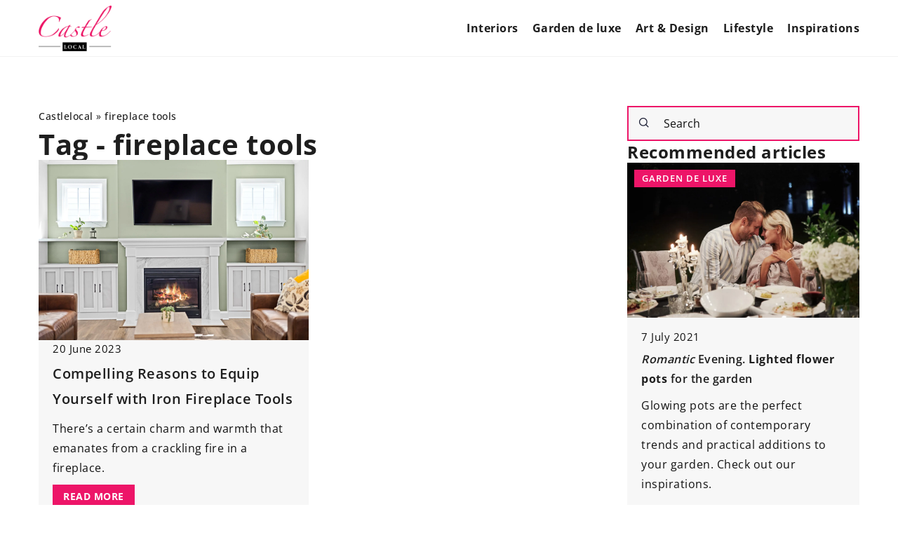

--- FILE ---
content_type: text/html; charset=UTF-8
request_url: https://castlelocal.com/tag/fireplace-tools/
body_size: 12834
content:
<!DOCTYPE html>
<html lang="en">
<head><meta charset="UTF-8"><script>if(navigator.userAgent.match(/MSIE|Internet Explorer/i)||navigator.userAgent.match(/Trident\/7\..*?rv:11/i)){var href=document.location.href;if(!href.match(/[?&]nowprocket/)){if(href.indexOf("?")==-1){if(href.indexOf("#")==-1){document.location.href=href+"?nowprocket=1"}else{document.location.href=href.replace("#","?nowprocket=1#")}}else{if(href.indexOf("#")==-1){document.location.href=href+"&nowprocket=1"}else{document.location.href=href.replace("#","&nowprocket=1#")}}}}</script><script>(()=>{class RocketLazyLoadScripts{constructor(){this.v="1.2.6",this.triggerEvents=["keydown","mousedown","mousemove","touchmove","touchstart","touchend","wheel"],this.userEventHandler=this.t.bind(this),this.touchStartHandler=this.i.bind(this),this.touchMoveHandler=this.o.bind(this),this.touchEndHandler=this.h.bind(this),this.clickHandler=this.u.bind(this),this.interceptedClicks=[],this.interceptedClickListeners=[],this.l(this),window.addEventListener("pageshow",(t=>{this.persisted=t.persisted,this.everythingLoaded&&this.m()})),this.CSPIssue=sessionStorage.getItem("rocketCSPIssue"),document.addEventListener("securitypolicyviolation",(t=>{this.CSPIssue||"script-src-elem"!==t.violatedDirective||"data"!==t.blockedURI||(this.CSPIssue=!0,sessionStorage.setItem("rocketCSPIssue",!0))})),document.addEventListener("DOMContentLoaded",(()=>{this.k()})),this.delayedScripts={normal:[],async:[],defer:[]},this.trash=[],this.allJQueries=[]}p(t){document.hidden?t.t():(this.triggerEvents.forEach((e=>window.addEventListener(e,t.userEventHandler,{passive:!0}))),window.addEventListener("touchstart",t.touchStartHandler,{passive:!0}),window.addEventListener("mousedown",t.touchStartHandler),document.addEventListener("visibilitychange",t.userEventHandler))}_(){this.triggerEvents.forEach((t=>window.removeEventListener(t,this.userEventHandler,{passive:!0}))),document.removeEventListener("visibilitychange",this.userEventHandler)}i(t){"HTML"!==t.target.tagName&&(window.addEventListener("touchend",this.touchEndHandler),window.addEventListener("mouseup",this.touchEndHandler),window.addEventListener("touchmove",this.touchMoveHandler,{passive:!0}),window.addEventListener("mousemove",this.touchMoveHandler),t.target.addEventListener("click",this.clickHandler),this.L(t.target,!0),this.S(t.target,"onclick","rocket-onclick"),this.C())}o(t){window.removeEventListener("touchend",this.touchEndHandler),window.removeEventListener("mouseup",this.touchEndHandler),window.removeEventListener("touchmove",this.touchMoveHandler,{passive:!0}),window.removeEventListener("mousemove",this.touchMoveHandler),t.target.removeEventListener("click",this.clickHandler),this.L(t.target,!1),this.S(t.target,"rocket-onclick","onclick"),this.M()}h(){window.removeEventListener("touchend",this.touchEndHandler),window.removeEventListener("mouseup",this.touchEndHandler),window.removeEventListener("touchmove",this.touchMoveHandler,{passive:!0}),window.removeEventListener("mousemove",this.touchMoveHandler)}u(t){t.target.removeEventListener("click",this.clickHandler),this.L(t.target,!1),this.S(t.target,"rocket-onclick","onclick"),this.interceptedClicks.push(t),t.preventDefault(),t.stopPropagation(),t.stopImmediatePropagation(),this.M()}O(){window.removeEventListener("touchstart",this.touchStartHandler,{passive:!0}),window.removeEventListener("mousedown",this.touchStartHandler),this.interceptedClicks.forEach((t=>{t.target.dispatchEvent(new MouseEvent("click",{view:t.view,bubbles:!0,cancelable:!0}))}))}l(t){EventTarget.prototype.addEventListenerWPRocketBase=EventTarget.prototype.addEventListener,EventTarget.prototype.addEventListener=function(e,i,o){"click"!==e||t.windowLoaded||i===t.clickHandler||t.interceptedClickListeners.push({target:this,func:i,options:o}),(this||window).addEventListenerWPRocketBase(e,i,o)}}L(t,e){this.interceptedClickListeners.forEach((i=>{i.target===t&&(e?t.removeEventListener("click",i.func,i.options):t.addEventListener("click",i.func,i.options))})),t.parentNode!==document.documentElement&&this.L(t.parentNode,e)}D(){return new Promise((t=>{this.P?this.M=t:t()}))}C(){this.P=!0}M(){this.P=!1}S(t,e,i){t.hasAttribute&&t.hasAttribute(e)&&(event.target.setAttribute(i,event.target.getAttribute(e)),event.target.removeAttribute(e))}t(){this._(this),"loading"===document.readyState?document.addEventListener("DOMContentLoaded",this.R.bind(this)):this.R()}k(){let t=[];document.querySelectorAll("script[type=rocketlazyloadscript][data-rocket-src]").forEach((e=>{let i=e.getAttribute("data-rocket-src");if(i&&!i.startsWith("data:")){0===i.indexOf("//")&&(i=location.protocol+i);try{const o=new URL(i).origin;o!==location.origin&&t.push({src:o,crossOrigin:e.crossOrigin||"module"===e.getAttribute("data-rocket-type")})}catch(t){}}})),t=[...new Map(t.map((t=>[JSON.stringify(t),t]))).values()],this.T(t,"preconnect")}async R(){this.lastBreath=Date.now(),this.j(this),this.F(this),this.I(),this.W(),this.q(),await this.A(this.delayedScripts.normal),await this.A(this.delayedScripts.defer),await this.A(this.delayedScripts.async);try{await this.U(),await this.H(this),await this.J()}catch(t){console.error(t)}window.dispatchEvent(new Event("rocket-allScriptsLoaded")),this.everythingLoaded=!0,this.D().then((()=>{this.O()})),this.N()}W(){document.querySelectorAll("script[type=rocketlazyloadscript]").forEach((t=>{t.hasAttribute("data-rocket-src")?t.hasAttribute("async")&&!1!==t.async?this.delayedScripts.async.push(t):t.hasAttribute("defer")&&!1!==t.defer||"module"===t.getAttribute("data-rocket-type")?this.delayedScripts.defer.push(t):this.delayedScripts.normal.push(t):this.delayedScripts.normal.push(t)}))}async B(t){if(await this.G(),!0!==t.noModule||!("noModule"in HTMLScriptElement.prototype))return new Promise((e=>{let i;function o(){(i||t).setAttribute("data-rocket-status","executed"),e()}try{if(navigator.userAgent.indexOf("Firefox/")>0||""===navigator.vendor||this.CSPIssue)i=document.createElement("script"),[...t.attributes].forEach((t=>{let e=t.nodeName;"type"!==e&&("data-rocket-type"===e&&(e="type"),"data-rocket-src"===e&&(e="src"),i.setAttribute(e,t.nodeValue))})),t.text&&(i.text=t.text),i.hasAttribute("src")?(i.addEventListener("load",o),i.addEventListener("error",(function(){i.setAttribute("data-rocket-status","failed-network"),e()})),setTimeout((()=>{i.isConnected||e()}),1)):(i.text=t.text,o()),t.parentNode.replaceChild(i,t);else{const i=t.getAttribute("data-rocket-type"),s=t.getAttribute("data-rocket-src");i?(t.type=i,t.removeAttribute("data-rocket-type")):t.removeAttribute("type"),t.addEventListener("load",o),t.addEventListener("error",(i=>{this.CSPIssue&&i.target.src.startsWith("data:")?(console.log("WPRocket: data-uri blocked by CSP -> fallback"),t.removeAttribute("src"),this.B(t).then(e)):(t.setAttribute("data-rocket-status","failed-network"),e())})),s?(t.removeAttribute("data-rocket-src"),t.src=s):t.src="data:text/javascript;base64,"+window.btoa(unescape(encodeURIComponent(t.text)))}}catch(i){t.setAttribute("data-rocket-status","failed-transform"),e()}}));t.setAttribute("data-rocket-status","skipped")}async A(t){const e=t.shift();return e&&e.isConnected?(await this.B(e),this.A(t)):Promise.resolve()}q(){this.T([...this.delayedScripts.normal,...this.delayedScripts.defer,...this.delayedScripts.async],"preload")}T(t,e){var i=document.createDocumentFragment();t.forEach((t=>{const o=t.getAttribute&&t.getAttribute("data-rocket-src")||t.src;if(o&&!o.startsWith("data:")){const s=document.createElement("link");s.href=o,s.rel=e,"preconnect"!==e&&(s.as="script"),t.getAttribute&&"module"===t.getAttribute("data-rocket-type")&&(s.crossOrigin=!0),t.crossOrigin&&(s.crossOrigin=t.crossOrigin),t.integrity&&(s.integrity=t.integrity),i.appendChild(s),this.trash.push(s)}})),document.head.appendChild(i)}j(t){let e={};function i(i,o){return e[o].eventsToRewrite.indexOf(i)>=0&&!t.everythingLoaded?"rocket-"+i:i}function o(t,o){!function(t){e[t]||(e[t]={originalFunctions:{add:t.addEventListener,remove:t.removeEventListener},eventsToRewrite:[]},t.addEventListener=function(){arguments[0]=i(arguments[0],t),e[t].originalFunctions.add.apply(t,arguments)},t.removeEventListener=function(){arguments[0]=i(arguments[0],t),e[t].originalFunctions.remove.apply(t,arguments)})}(t),e[t].eventsToRewrite.push(o)}function s(e,i){let o=e[i];e[i]=null,Object.defineProperty(e,i,{get:()=>o||function(){},set(s){t.everythingLoaded?o=s:e["rocket"+i]=o=s}})}o(document,"DOMContentLoaded"),o(window,"DOMContentLoaded"),o(window,"load"),o(window,"pageshow"),o(document,"readystatechange"),s(document,"onreadystatechange"),s(window,"onload"),s(window,"onpageshow");try{Object.defineProperty(document,"readyState",{get:()=>t.rocketReadyState,set(e){t.rocketReadyState=e},configurable:!0}),document.readyState="loading"}catch(t){console.log("WPRocket DJE readyState conflict, bypassing")}}F(t){let e;function i(e){return t.everythingLoaded?e:e.split(" ").map((t=>"load"===t||0===t.indexOf("load.")?"rocket-jquery-load":t)).join(" ")}function o(o){function s(t){const e=o.fn[t];o.fn[t]=o.fn.init.prototype[t]=function(){return this[0]===window&&("string"==typeof arguments[0]||arguments[0]instanceof String?arguments[0]=i(arguments[0]):"object"==typeof arguments[0]&&Object.keys(arguments[0]).forEach((t=>{const e=arguments[0][t];delete arguments[0][t],arguments[0][i(t)]=e}))),e.apply(this,arguments),this}}o&&o.fn&&!t.allJQueries.includes(o)&&(o.fn.ready=o.fn.init.prototype.ready=function(e){return t.domReadyFired?e.bind(document)(o):document.addEventListener("rocket-DOMContentLoaded",(()=>e.bind(document)(o))),o([])},s("on"),s("one"),t.allJQueries.push(o)),e=o}o(window.jQuery),Object.defineProperty(window,"jQuery",{get:()=>e,set(t){o(t)}})}async H(t){const e=document.querySelector("script[data-webpack]");e&&(await async function(){return new Promise((t=>{e.addEventListener("load",t),e.addEventListener("error",t)}))}(),await t.K(),await t.H(t))}async U(){this.domReadyFired=!0;try{document.readyState="interactive"}catch(t){}await this.G(),document.dispatchEvent(new Event("rocket-readystatechange")),await this.G(),document.rocketonreadystatechange&&document.rocketonreadystatechange(),await this.G(),document.dispatchEvent(new Event("rocket-DOMContentLoaded")),await this.G(),window.dispatchEvent(new Event("rocket-DOMContentLoaded"))}async J(){try{document.readyState="complete"}catch(t){}await this.G(),document.dispatchEvent(new Event("rocket-readystatechange")),await this.G(),document.rocketonreadystatechange&&document.rocketonreadystatechange(),await this.G(),window.dispatchEvent(new Event("rocket-load")),await this.G(),window.rocketonload&&window.rocketonload(),await this.G(),this.allJQueries.forEach((t=>t(window).trigger("rocket-jquery-load"))),await this.G();const t=new Event("rocket-pageshow");t.persisted=this.persisted,window.dispatchEvent(t),await this.G(),window.rocketonpageshow&&window.rocketonpageshow({persisted:this.persisted}),this.windowLoaded=!0}m(){document.onreadystatechange&&document.onreadystatechange(),window.onload&&window.onload(),window.onpageshow&&window.onpageshow({persisted:this.persisted})}I(){const t=new Map;document.write=document.writeln=function(e){const i=document.currentScript;i||console.error("WPRocket unable to document.write this: "+e);const o=document.createRange(),s=i.parentElement;let n=t.get(i);void 0===n&&(n=i.nextSibling,t.set(i,n));const c=document.createDocumentFragment();o.setStart(c,0),c.appendChild(o.createContextualFragment(e)),s.insertBefore(c,n)}}async G(){Date.now()-this.lastBreath>45&&(await this.K(),this.lastBreath=Date.now())}async K(){return document.hidden?new Promise((t=>setTimeout(t))):new Promise((t=>requestAnimationFrame(t)))}N(){this.trash.forEach((t=>t.remove()))}static run(){const t=new RocketLazyLoadScripts;t.p(t)}}RocketLazyLoadScripts.run()})();</script>	
	
	<meta name="viewport" content="width=device-width, initial-scale=1">
		<meta name='robots' content='noindex, follow' />

	<!-- This site is optimized with the Yoast SEO plugin v23.4 - https://yoast.com/wordpress/plugins/seo/ -->
	<title>fireplace tools Archives - Castlelocal</title>
	<meta property="og:locale" content="en_US" />
	<meta property="og:type" content="article" />
	<meta property="og:title" content="fireplace tools Archives - Castlelocal" />
	<meta property="og:url" content="https://castlelocal.com/tag/fireplace-tools/" />
	<meta property="og:site_name" content="Castlelocal" />
	<meta name="twitter:card" content="summary_large_image" />
	<script type="application/ld+json" class="yoast-schema-graph">{"@context":"https://schema.org","@graph":[{"@type":"CollectionPage","@id":"https://castlelocal.com/tag/fireplace-tools/","url":"https://castlelocal.com/tag/fireplace-tools/","name":"fireplace tools Archives - Castlelocal","isPartOf":{"@id":"https://castlelocal.com/#website"},"primaryImageOfPage":{"@id":"https://castlelocal.com/tag/fireplace-tools/#primaryimage"},"image":{"@id":"https://castlelocal.com/tag/fireplace-tools/#primaryimage"},"thumbnailUrl":"https://castlelocal.com/wp-content/uploads/2023/06/pexels-curtis-adams-16249172-scaled.jpg","inLanguage":"en-US"},{"@type":"ImageObject","inLanguage":"en-US","@id":"https://castlelocal.com/tag/fireplace-tools/#primaryimage","url":"https://castlelocal.com/wp-content/uploads/2023/06/pexels-curtis-adams-16249172-scaled.jpg","contentUrl":"https://castlelocal.com/wp-content/uploads/2023/06/pexels-curtis-adams-16249172-scaled.jpg","width":2560,"height":1708},{"@type":"WebSite","@id":"https://castlelocal.com/#website","url":"https://castlelocal.com/","name":"Castlelocal","description":"","potentialAction":[{"@type":"SearchAction","target":{"@type":"EntryPoint","urlTemplate":"https://castlelocal.com/?s={search_term_string}"},"query-input":{"@type":"PropertyValueSpecification","valueRequired":true,"valueName":"search_term_string"}}],"inLanguage":"en-US"}]}</script>
	<!-- / Yoast SEO plugin. -->


<link rel='dns-prefetch' href='//cdnjs.cloudflare.com' />

<!-- castlelocal.com is managing ads with Advanced Ads 1.54.1 --><!--noptimize--><script id="castl-ready">
			window.advanced_ads_ready=function(e,a){a=a||"complete";var d=function(e){return"interactive"===a?"loading"!==e:"complete"===e};d(document.readyState)?e():document.addEventListener("readystatechange",(function(a){d(a.target.readyState)&&e()}),{once:"interactive"===a})},window.advanced_ads_ready_queue=window.advanced_ads_ready_queue||[];		</script>
		<!--/noptimize--><style id='wp-emoji-styles-inline-css' type='text/css'>

	img.wp-smiley, img.emoji {
		display: inline !important;
		border: none !important;
		box-shadow: none !important;
		height: 1em !important;
		width: 1em !important;
		margin: 0 0.07em !important;
		vertical-align: -0.1em !important;
		background: none !important;
		padding: 0 !important;
	}
</style>
<style id='classic-theme-styles-inline-css' type='text/css'>
/*! This file is auto-generated */
.wp-block-button__link{color:#fff;background-color:#32373c;border-radius:9999px;box-shadow:none;text-decoration:none;padding:calc(.667em + 2px) calc(1.333em + 2px);font-size:1.125em}.wp-block-file__button{background:#32373c;color:#fff;text-decoration:none}
</style>
<style id='global-styles-inline-css' type='text/css'>
:root{--wp--preset--aspect-ratio--square: 1;--wp--preset--aspect-ratio--4-3: 4/3;--wp--preset--aspect-ratio--3-4: 3/4;--wp--preset--aspect-ratio--3-2: 3/2;--wp--preset--aspect-ratio--2-3: 2/3;--wp--preset--aspect-ratio--16-9: 16/9;--wp--preset--aspect-ratio--9-16: 9/16;--wp--preset--color--black: #000000;--wp--preset--color--cyan-bluish-gray: #abb8c3;--wp--preset--color--white: #ffffff;--wp--preset--color--pale-pink: #f78da7;--wp--preset--color--vivid-red: #cf2e2e;--wp--preset--color--luminous-vivid-orange: #ff6900;--wp--preset--color--luminous-vivid-amber: #fcb900;--wp--preset--color--light-green-cyan: #7bdcb5;--wp--preset--color--vivid-green-cyan: #00d084;--wp--preset--color--pale-cyan-blue: #8ed1fc;--wp--preset--color--vivid-cyan-blue: #0693e3;--wp--preset--color--vivid-purple: #9b51e0;--wp--preset--gradient--vivid-cyan-blue-to-vivid-purple: linear-gradient(135deg,rgba(6,147,227,1) 0%,rgb(155,81,224) 100%);--wp--preset--gradient--light-green-cyan-to-vivid-green-cyan: linear-gradient(135deg,rgb(122,220,180) 0%,rgb(0,208,130) 100%);--wp--preset--gradient--luminous-vivid-amber-to-luminous-vivid-orange: linear-gradient(135deg,rgba(252,185,0,1) 0%,rgba(255,105,0,1) 100%);--wp--preset--gradient--luminous-vivid-orange-to-vivid-red: linear-gradient(135deg,rgba(255,105,0,1) 0%,rgb(207,46,46) 100%);--wp--preset--gradient--very-light-gray-to-cyan-bluish-gray: linear-gradient(135deg,rgb(238,238,238) 0%,rgb(169,184,195) 100%);--wp--preset--gradient--cool-to-warm-spectrum: linear-gradient(135deg,rgb(74,234,220) 0%,rgb(151,120,209) 20%,rgb(207,42,186) 40%,rgb(238,44,130) 60%,rgb(251,105,98) 80%,rgb(254,248,76) 100%);--wp--preset--gradient--blush-light-purple: linear-gradient(135deg,rgb(255,206,236) 0%,rgb(152,150,240) 100%);--wp--preset--gradient--blush-bordeaux: linear-gradient(135deg,rgb(254,205,165) 0%,rgb(254,45,45) 50%,rgb(107,0,62) 100%);--wp--preset--gradient--luminous-dusk: linear-gradient(135deg,rgb(255,203,112) 0%,rgb(199,81,192) 50%,rgb(65,88,208) 100%);--wp--preset--gradient--pale-ocean: linear-gradient(135deg,rgb(255,245,203) 0%,rgb(182,227,212) 50%,rgb(51,167,181) 100%);--wp--preset--gradient--electric-grass: linear-gradient(135deg,rgb(202,248,128) 0%,rgb(113,206,126) 100%);--wp--preset--gradient--midnight: linear-gradient(135deg,rgb(2,3,129) 0%,rgb(40,116,252) 100%);--wp--preset--font-size--small: 13px;--wp--preset--font-size--medium: 20px;--wp--preset--font-size--large: 36px;--wp--preset--font-size--x-large: 42px;--wp--preset--spacing--20: 0.44rem;--wp--preset--spacing--30: 0.67rem;--wp--preset--spacing--40: 1rem;--wp--preset--spacing--50: 1.5rem;--wp--preset--spacing--60: 2.25rem;--wp--preset--spacing--70: 3.38rem;--wp--preset--spacing--80: 5.06rem;--wp--preset--shadow--natural: 6px 6px 9px rgba(0, 0, 0, 0.2);--wp--preset--shadow--deep: 12px 12px 50px rgba(0, 0, 0, 0.4);--wp--preset--shadow--sharp: 6px 6px 0px rgba(0, 0, 0, 0.2);--wp--preset--shadow--outlined: 6px 6px 0px -3px rgba(255, 255, 255, 1), 6px 6px rgba(0, 0, 0, 1);--wp--preset--shadow--crisp: 6px 6px 0px rgba(0, 0, 0, 1);}:where(.is-layout-flex){gap: 0.5em;}:where(.is-layout-grid){gap: 0.5em;}body .is-layout-flex{display: flex;}.is-layout-flex{flex-wrap: wrap;align-items: center;}.is-layout-flex > :is(*, div){margin: 0;}body .is-layout-grid{display: grid;}.is-layout-grid > :is(*, div){margin: 0;}:where(.wp-block-columns.is-layout-flex){gap: 2em;}:where(.wp-block-columns.is-layout-grid){gap: 2em;}:where(.wp-block-post-template.is-layout-flex){gap: 1.25em;}:where(.wp-block-post-template.is-layout-grid){gap: 1.25em;}.has-black-color{color: var(--wp--preset--color--black) !important;}.has-cyan-bluish-gray-color{color: var(--wp--preset--color--cyan-bluish-gray) !important;}.has-white-color{color: var(--wp--preset--color--white) !important;}.has-pale-pink-color{color: var(--wp--preset--color--pale-pink) !important;}.has-vivid-red-color{color: var(--wp--preset--color--vivid-red) !important;}.has-luminous-vivid-orange-color{color: var(--wp--preset--color--luminous-vivid-orange) !important;}.has-luminous-vivid-amber-color{color: var(--wp--preset--color--luminous-vivid-amber) !important;}.has-light-green-cyan-color{color: var(--wp--preset--color--light-green-cyan) !important;}.has-vivid-green-cyan-color{color: var(--wp--preset--color--vivid-green-cyan) !important;}.has-pale-cyan-blue-color{color: var(--wp--preset--color--pale-cyan-blue) !important;}.has-vivid-cyan-blue-color{color: var(--wp--preset--color--vivid-cyan-blue) !important;}.has-vivid-purple-color{color: var(--wp--preset--color--vivid-purple) !important;}.has-black-background-color{background-color: var(--wp--preset--color--black) !important;}.has-cyan-bluish-gray-background-color{background-color: var(--wp--preset--color--cyan-bluish-gray) !important;}.has-white-background-color{background-color: var(--wp--preset--color--white) !important;}.has-pale-pink-background-color{background-color: var(--wp--preset--color--pale-pink) !important;}.has-vivid-red-background-color{background-color: var(--wp--preset--color--vivid-red) !important;}.has-luminous-vivid-orange-background-color{background-color: var(--wp--preset--color--luminous-vivid-orange) !important;}.has-luminous-vivid-amber-background-color{background-color: var(--wp--preset--color--luminous-vivid-amber) !important;}.has-light-green-cyan-background-color{background-color: var(--wp--preset--color--light-green-cyan) !important;}.has-vivid-green-cyan-background-color{background-color: var(--wp--preset--color--vivid-green-cyan) !important;}.has-pale-cyan-blue-background-color{background-color: var(--wp--preset--color--pale-cyan-blue) !important;}.has-vivid-cyan-blue-background-color{background-color: var(--wp--preset--color--vivid-cyan-blue) !important;}.has-vivid-purple-background-color{background-color: var(--wp--preset--color--vivid-purple) !important;}.has-black-border-color{border-color: var(--wp--preset--color--black) !important;}.has-cyan-bluish-gray-border-color{border-color: var(--wp--preset--color--cyan-bluish-gray) !important;}.has-white-border-color{border-color: var(--wp--preset--color--white) !important;}.has-pale-pink-border-color{border-color: var(--wp--preset--color--pale-pink) !important;}.has-vivid-red-border-color{border-color: var(--wp--preset--color--vivid-red) !important;}.has-luminous-vivid-orange-border-color{border-color: var(--wp--preset--color--luminous-vivid-orange) !important;}.has-luminous-vivid-amber-border-color{border-color: var(--wp--preset--color--luminous-vivid-amber) !important;}.has-light-green-cyan-border-color{border-color: var(--wp--preset--color--light-green-cyan) !important;}.has-vivid-green-cyan-border-color{border-color: var(--wp--preset--color--vivid-green-cyan) !important;}.has-pale-cyan-blue-border-color{border-color: var(--wp--preset--color--pale-cyan-blue) !important;}.has-vivid-cyan-blue-border-color{border-color: var(--wp--preset--color--vivid-cyan-blue) !important;}.has-vivid-purple-border-color{border-color: var(--wp--preset--color--vivid-purple) !important;}.has-vivid-cyan-blue-to-vivid-purple-gradient-background{background: var(--wp--preset--gradient--vivid-cyan-blue-to-vivid-purple) !important;}.has-light-green-cyan-to-vivid-green-cyan-gradient-background{background: var(--wp--preset--gradient--light-green-cyan-to-vivid-green-cyan) !important;}.has-luminous-vivid-amber-to-luminous-vivid-orange-gradient-background{background: var(--wp--preset--gradient--luminous-vivid-amber-to-luminous-vivid-orange) !important;}.has-luminous-vivid-orange-to-vivid-red-gradient-background{background: var(--wp--preset--gradient--luminous-vivid-orange-to-vivid-red) !important;}.has-very-light-gray-to-cyan-bluish-gray-gradient-background{background: var(--wp--preset--gradient--very-light-gray-to-cyan-bluish-gray) !important;}.has-cool-to-warm-spectrum-gradient-background{background: var(--wp--preset--gradient--cool-to-warm-spectrum) !important;}.has-blush-light-purple-gradient-background{background: var(--wp--preset--gradient--blush-light-purple) !important;}.has-blush-bordeaux-gradient-background{background: var(--wp--preset--gradient--blush-bordeaux) !important;}.has-luminous-dusk-gradient-background{background: var(--wp--preset--gradient--luminous-dusk) !important;}.has-pale-ocean-gradient-background{background: var(--wp--preset--gradient--pale-ocean) !important;}.has-electric-grass-gradient-background{background: var(--wp--preset--gradient--electric-grass) !important;}.has-midnight-gradient-background{background: var(--wp--preset--gradient--midnight) !important;}.has-small-font-size{font-size: var(--wp--preset--font-size--small) !important;}.has-medium-font-size{font-size: var(--wp--preset--font-size--medium) !important;}.has-large-font-size{font-size: var(--wp--preset--font-size--large) !important;}.has-x-large-font-size{font-size: var(--wp--preset--font-size--x-large) !important;}
:where(.wp-block-post-template.is-layout-flex){gap: 1.25em;}:where(.wp-block-post-template.is-layout-grid){gap: 1.25em;}
:where(.wp-block-columns.is-layout-flex){gap: 2em;}:where(.wp-block-columns.is-layout-grid){gap: 2em;}
:root :where(.wp-block-pullquote){font-size: 1.5em;line-height: 1.6;}
</style>
<link data-minify="1" rel='stylesheet' id='mainstyle-css' href='https://castlelocal.com/wp-content/cache/min/1/wp-content/themes/knight-theme/style.css?ver=1702648198' type='text/css' media='all' />
<script type="text/javascript" src="https://castlelocal.com/wp-includes/js/jquery/jquery.min.js?ver=3.7.1" id="jquery-core-js"></script>
<script type="text/javascript" src="https://castlelocal.com/wp-includes/js/jquery/jquery-migrate.min.js?ver=3.4.1" id="jquery-migrate-js" data-rocket-defer defer></script>
<script  type="application/ld+json">
        {
          "@context": "https://schema.org",
          "@type": "BreadcrumbList",
          "itemListElement": [{"@type": "ListItem","position": 1,"name": "castlelocal","item": "https://castlelocal.com" },]
        }
        </script>    <style>
    @font-face {font-family: 'Open Sans';font-style: normal;font-weight: 400;src: url('https://castlelocal.com/wp-content/themes/knight-theme/fonts/OpenSans-Regular.ttf');font-display: swap;}
    @font-face {font-family: 'Open Sans';font-style: normal;font-weight: 500;src: url('https://castlelocal.com/wp-content/themes/knight-theme/fonts/OpenSans-Medium.ttf');font-display: swap;}
    @font-face {font-family: 'Open Sans';font-style: normal;font-weight: 600;src: url('https://castlelocal.com/wp-content/themes/knight-theme/fonts/OpenSans-SemiBold.ttf');font-display: swap;}
    @font-face {font-family: 'Open Sans';font-style: normal;font-weight: 700;src: url('https://castlelocal.com/wp-content/themes/knight-theme/fonts/OpenSans-Bold.ttf');font-display: swap;}
    @font-face {font-family: 'Open Sans';font-style: normal;font-weight: 800;src: url('https://castlelocal.com/wp-content/themes/knight-theme/fonts/OpenSans-ExtraBold.ttf');font-display: swap;}
    </style>
<link rel="icon" href="https://castlelocal.com/wp-content/uploads/2022/02/castlelocal-favico-150x150.png" sizes="32x32" />
<link rel="icon" href="https://castlelocal.com/wp-content/uploads/2022/02/castlelocal-favico-300x300.png" sizes="192x192" />
<link rel="apple-touch-icon" href="https://castlelocal.com/wp-content/uploads/2022/02/castlelocal-favico-300x300.png" />
<meta name="msapplication-TileImage" content="https://castlelocal.com/wp-content/uploads/2022/02/castlelocal-favico-300x300.png" />
<noscript><style id="rocket-lazyload-nojs-css">.rll-youtube-player, [data-lazy-src]{display:none !important;}</style></noscript>
	<!-- Global site tag (gtag.js) - Google Analytics -->
    <script type="rocketlazyloadscript" async data-rocket-src="https://www.googletagmanager.com/gtag/js?id=G-MT1TTFXK13"></script>
    <script type="rocketlazyloadscript">
    window.dataLayer = window.dataLayer || [];
    function gtag(){dataLayer.push(arguments);}
    gtag('js', new Date());

    gtag('config', 'G-MT1TTFXK13');
    </script>
</head>

<body class="archive tag tag-fireplace-tools tag-653 aa-prefix-castl-">


	<header class="k_header">
		<div class="k_conatiner k-flex-between"> 
			<nav id="mainnav" class="mainnav" role="navigation">
				<div class="menu-menu-glowne-container"><ul id="menu-menu-glowne" class="menu"><li id="menu-item-1853" class="menu-item menu-item-type-taxonomy menu-item-object-category menu-item-has-children menu-item-1853"><a href="https://castlelocal.com/category/interiors/">Interiors</a>
<ul class="sub-menu">
	<li id="menu-item-2184" class="menu-item menu-item-type-taxonomy menu-item-object-category menu-item-2184"><a href="https://castlelocal.com/category/interiors/salon/">Salon</a></li>
	<li id="menu-item-2181" class="menu-item menu-item-type-taxonomy menu-item-object-category menu-item-2181"><a href="https://castlelocal.com/category/interiors/kitchen/">Kitchen</a></li>
	<li id="menu-item-2185" class="menu-item menu-item-type-taxonomy menu-item-object-category menu-item-2185"><a href="https://castlelocal.com/category/interiors/bedroom/">Bedroom</a></li>
	<li id="menu-item-2182" class="menu-item menu-item-type-taxonomy menu-item-object-category menu-item-2182"><a href="https://castlelocal.com/category/interiors/bathroom/">Bathroom</a></li>
	<li id="menu-item-2183" class="menu-item menu-item-type-taxonomy menu-item-object-category menu-item-2183"><a href="https://castlelocal.com/category/interiors/other/">Other</a></li>
</ul>
</li>
<li id="menu-item-1852" class="menu-item menu-item-type-taxonomy menu-item-object-category menu-item-1852"><a href="https://castlelocal.com/category/garden-de-luxe/">Garden de luxe</a></li>
<li id="menu-item-2186" class="menu-item menu-item-type-taxonomy menu-item-object-category menu-item-2186"><a href="https://castlelocal.com/category/art-design/">Art &amp; Design</a></li>
<li id="menu-item-2187" class="menu-item menu-item-type-taxonomy menu-item-object-category menu-item-2187"><a href="https://castlelocal.com/category/lifestyle/">Lifestyle</a></li>
<li id="menu-item-2188" class="menu-item menu-item-type-taxonomy menu-item-object-category menu-item-2188"><a href="https://castlelocal.com/category/inspirations/">Inspirations</a></li>
</ul></div>			</nav> 
			<div class="k_logo">
								<a href="https://castlelocal.com/">   
					<img width="500" height="312" src="https://castlelocal.com/wp-content/uploads/2023/12/Castlelocal@3x-e1702647354573.png" class="logo-main" alt="castlelocal.com">	
				</a>
							</div> 	
			<div class="mobile-menu">
				<div id="btn-menu">
					<svg class="ham hamRotate ham8" viewBox="0 0 100 100" width="80" onclick="this.classList.toggle('active')">
						<path class="line top" d="m 30,33 h 40 c 3.722839,0 7.5,3.126468 7.5,8.578427 0,5.451959 -2.727029,8.421573 -7.5,8.421573 h -20" />
						<path class="line middle"d="m 30,50 h 40" />
						<path class="line bottom" d="m 70,67 h -40 c 0,0 -7.5,-0.802118 -7.5,-8.365747 0,-7.563629 7.5,-8.634253 7.5,-8.634253 h 20" />
					</svg>
				</div>
			</div>
		</div> 
	</header>

<section class="k_post_section k-pt-7 k-pb-7 k-pt-5-m k-pb-5-m">
	<div class="k_conatiner k_conatiner-col">
		
		<div class="k_col-7 k_blog-post-full k-flex k-flex-between k-flex-v-start k-gap-50-30px">
			<div class="k-flex">
					<ul id="breadcrumbs" class="k_breadcrumbs"><li class="item-home"><a class="bread-link bread-home" href="https://castlelocal.com" title="castlelocal">castlelocal</a></li><li class="separator separator-home"> &#187; </li><li data-id="12" class="item-current item-tag-653 item-tag-fireplace-tools"><strong class="bread-current bread-tag-653 bread-tag-fireplace-tools">fireplace tools</strong></li></ul>					<h1 class="k_page_h1 k-page-title-h1">
						<span class="k_relative">Tag - fireplace tools</span>	
					</h1>
			</div>
			
						<div class="k-grid k-grid-2 k-gap-30">
												<div class="k_post-item">
													<div class="k_post-image">
								<a class="k-flex" href="https://castlelocal.com/compelling-reasons-to-equip-yourself-with-iron-fireplace-tools/" rel="nofollow"><img width="2560" height="1708" src="https://castlelocal.com/wp-content/uploads/2023/06/pexels-curtis-adams-16249172-scaled.jpg" class="attachment-full size-full wp-post-image" alt="Compelling Reasons to Equip Yourself with Iron Fireplace Tools" decoding="async" fetchpriority="high" /></a>     
							</div>
												<div class="k_post-content k-flex">
							<div class="k_post-date k-flex k-mb-1"><time>20 June 2023</time></div>
							<div class="k_post-title "><a class="k_weight-semibold" href="https://castlelocal.com/compelling-reasons-to-equip-yourself-with-iron-fireplace-tools/"> Compelling Reasons to Equip Yourself with Iron Fireplace Tools</a></div>
							<div class="k_post-excerpt k-mt-1 k-second-color k-flex"> <p>There&#8217;s a certain charm and warmth that emanates from a crackling fire in a fireplace. </p>
</div>
							<div class="k_post-btn k-flex k-mt-1"><a rel="nofollow" href="https://castlelocal.com/compelling-reasons-to-equip-yourself-with-iron-fireplace-tools/">READ MORE</a></div>
						</div>
					</div>	
								
			</div>
			
		</div>
		<div class="k_col-3 k-mt-5-m k-flex k-gap-50 k-flex-v-start">

			<div class="k_search-form k-flex">
	<form  class="k-flex" method="get" action="https://castlelocal.com/">
		<input class="k_search-input" type="text" name="s" placeholder="Search" value="">
		<button class="k_search-btn" type="submit" aria-label="Search"></button>
	</form>
</div>

			<div class="k_blog-cat-post k-gap-30 k-flex">
				<div class="k-cat-name k-flex k-third-color k_subtitle-24">Recommended articles</div><div class="k-cat-post-slick k-flex"><div class="k_post-cat-sidebar k-flex k_relative"><div class="k_post-image k-flex k-mb-15"><a class="k-flex" href="https://castlelocal.com/romantic-evening-lighted-flower-pots-for-the-garden/" rel="nofollow"><img width="1000" height="667" src="https://castlelocal.com/wp-content/uploads/2021/07/beautiful-adult-couple-have-luxury-dinner-evening-time.jpg" class="attachment-full size-full wp-post-image" alt="&lt;em&gt;Romantic&lt;/em&gt; Evening. &lt;strong&gt;Lighted flower pots&lt;/strong&gt; for the garden" decoding="async" loading="lazy" /></a><div class="k_post-category"><span class="k-color-garden-de-luxe">Garden de luxe</span></div></div><div class="k_post-content"><div class="k_post-date k-mb-1"><time>7 July 2021</time></div><a class="k_post-title" href="https://castlelocal.com/romantic-evening-lighted-flower-pots-for-the-garden/"><em>Romantic</em> Evening. <strong>Lighted flower pots</strong> for the garden</a><div class="k_post-excerpt k-mt-1 k-second-color"> Glowing pots are the perfect combination of contemporary trends and practical additions to your garden. Check out our inspirations.
</div></div></div><div class="k_post-cat-sidebar k-flex k_relative"><div class="k_post-image k-flex k-mb-15"><a class="k-flex" href="https://castlelocal.com/maximizing-efficiency-with-insulated-catering-units-for-mobile-food-businesses/" rel="nofollow"><img width="626" height="391" src="https://castlelocal.com/wp-content/uploads/2025/06/chef-with-tablet_23-2148145531.jpg" class="attachment-full size-full wp-post-image" alt="Maximizing Efficiency with Insulated Catering Units for Mobile Food Businesses" decoding="async" loading="lazy" /></a><div class="k_post-category"><span class="k-color-others">Others</span></div></div><div class="k_post-content"><div class="k_post-date k-mb-1"><time>9 June 2025</time></div><a class="k_post-title" href="https://castlelocal.com/maximizing-efficiency-with-insulated-catering-units-for-mobile-food-businesses/">Maximizing Efficiency with Insulated Catering Units for Mobile Food Businesses</a><div class="k_post-excerpt k-mt-1 k-second-color"> Discover how insulated catering units can revolutionize your mobile food business by improving food quality, reducing waste, and saving energy. Learn about the benefits and features of using these units to enhance your service and customer satisfaction.</div></div></div><div class="k_post-cat-sidebar k-flex k_relative"><div class="k_post-image k-flex k-mb-15"><a class="k-flex" href="https://castlelocal.com/crafting-brilliance-designing-stunning-bracelets-with-crystal-beads/" rel="nofollow"><img width="1280" height="719" src="https://castlelocal.com/wp-content/uploads/2023/08/bracelet-1933601_1280.jpg" class="attachment-full size-full wp-post-image" alt="Crafting Brilliance: Designing Stunning Bracelets with Crystal Beads" decoding="async" loading="lazy" /></a><div class="k_post-category"><span class="k-color-lifestyle">Lifestyle</span></div></div><div class="k_post-content"><div class="k_post-date k-mb-1"><time>22 August 2023</time></div><a class="k_post-title" href="https://castlelocal.com/crafting-brilliance-designing-stunning-bracelets-with-crystal-beads/">Crafting Brilliance: Designing Stunning Bracelets with Crystal Beads</a><div class="k_post-excerpt k-mt-1 k-second-color"> The world of jewelry design is vast, but few eleme</div></div></div></div>			</div>
			
				
			
						<div class="k_blog-tags">
				<div class="k_blog-tags-title k-third-color k_subtitle-24">Tags</div>
				<ul class="k-flex">
					<li class="tag_item"><a href="https://castlelocal.com/tag/women-s-bathroom/" rel="nofollow" data-tag-count="2">women's bathroom</a></li><li class="tag_item"><a href="https://castlelocal.com/tag/smart-gift/" rel="nofollow" data-tag-count="3">smart gift</a></li><li class="tag_item"><a href="https://castlelocal.com/tag/kitchen-2/" rel="nofollow" data-tag-count="3">kitchen</a></li><li class="tag_item"><a href="https://castlelocal.com/tag/living-room-arrangement/" rel="nofollow" data-tag-count="8">living room arrangement</a></li><li class="tag_item"><a href="https://castlelocal.com/tag/curtains-for-the-living-room/" rel="nofollow" data-tag-count="2">curtains for the living room</a></li><li class="tag_item"><a href="https://castlelocal.com/tag/wood-floors/" rel="nofollow" data-tag-count="2">wood floors</a></li><li class="tag_item"><a href="https://castlelocal.com/tag/living-room/" rel="nofollow" data-tag-count="3">living room</a></li><li class="tag_item"><a href="https://castlelocal.com/tag/bedroom-decoration/" rel="nofollow" data-tag-count="5">bedroom decoration</a></li><li class="tag_item"><a href="https://castlelocal.com/tag/arrangement-of-dining-room/" rel="nofollow" data-tag-count="2">arrangement of dining room</a></li><li class="tag_item"><a href="https://castlelocal.com/tag/illumination/" rel="nofollow" data-tag-count="2">illumination</a></li>				</ul>
			</div>
						
			<div class="k_blog-post-recent k-flex k-sticky">
				<div class="k_blog-post-recent-title k-third-color k_subtitle-24">Latest articles</div>
				<div class="k_recent-post k-flex"><div class="k_recent-item k-flex k-mt-3"><div class="k_post-image"><a class="k-flex" href="https://castlelocal.com/how-can-regular-ac-maintenance-improve-your-homes-energy-efficiency/" rel="nofollow"><img width="626" height="352" src="https://castlelocal.com/wp-content/uploads/2025/10/team-working-with-manifold-gauges_482257-91083.jpg" alt="How Can Regular AC Maintenance Improve Your Home&#8217;s Energy Efficiency?" loading="lazy"></a></div><div class="k_post-content"><div class="k_post-date"><time>22 October 2025</time></div><a class="k_post-title" href="https://castlelocal.com/how-can-regular-ac-maintenance-improve-your-homes-energy-efficiency/">How Can Regular AC Maintenance Improve Your Home&#8217;s Energy Efficiency?</a></div></div><div class="k_recent-item k-flex k-mt-3"><div class="k_post-image"><a class="k-flex" href="https://castlelocal.com/maximizing-small-spaces-with-multi-functional-furniture-solutions/" rel="nofollow"><img width="626" height="417" src="https://castlelocal.com/wp-content/uploads/2025/09/full-shot-young-man-woman-home_23-2149358490.jpg" alt="Maximizing Small Spaces with Multi-Functional Furniture Solutions" loading="lazy"></a></div><div class="k_post-content"><div class="k_post-date"><time>15 September 2025</time></div><a class="k_post-title" href="https://castlelocal.com/maximizing-small-spaces-with-multi-functional-furniture-solutions/">Maximizing Small Spaces with Multi-Functional Furniture Solutions</a></div></div><div class="k_recent-item k-flex k-mt-3"><div class="k_post-image"><a class="k-flex" href="https://castlelocal.com/enhancing-your-backyard-oasis-with-eco-friendly-spa-solutions/" rel="nofollow"><img width="626" height="417" src="https://castlelocal.com/wp-content/uploads/2025/09/young-mother-expectant-wearing-shades-having-rest-tree-with-magazine-her-hands-vacations-tropical-country_273609-6778.jpg" alt="Enhancing Your Backyard Oasis with Eco-Friendly Spa Solutions" loading="lazy"></a></div><div class="k_post-content"><div class="k_post-date"><time>8 September 2025</time></div><a class="k_post-title" href="https://castlelocal.com/enhancing-your-backyard-oasis-with-eco-friendly-spa-solutions/">Enhancing Your Backyard Oasis with Eco-Friendly Spa Solutions</a></div></div><div class="k_recent-item k-flex k-mt-3"><div class="k_post-image"><a class="k-flex" href="https://castlelocal.com/transform-your-backyard-with-a-stunning-gazebo-retreat/" rel="nofollow"><img width="626" height="417" src="https://castlelocal.com/wp-content/uploads/2025/08/couple-standing-holding-hands-garden_1157-1388.jpg" alt="Transform Your Backyard with a Stunning Gazebo Retreat" loading="lazy"></a></div><div class="k_post-content"><div class="k_post-date"><time>14 August 2025</time></div><a class="k_post-title" href="https://castlelocal.com/transform-your-backyard-with-a-stunning-gazebo-retreat/">Transform Your Backyard with a Stunning Gazebo Retreat</a></div></div><div class="k_recent-item k-flex k-mt-3"><div class="k_post-image"><a class="k-flex" href="https://castlelocal.com/garden-rooms-what-are-they-and-what-can-they-be-used-for/" rel="nofollow"><img width="1920" height="1280" src="https://castlelocal.com/wp-content/uploads/2025/08/young-attractive-employees-businesswomen-with-laptop-classical-clothing.jpg" alt="Garden Rooms – What Are They and What Can They Be Used For" loading="lazy"></a></div><div class="k_post-content"><div class="k_post-date"><time>1 August 2025</time></div><a class="k_post-title" href="https://castlelocal.com/garden-rooms-what-are-they-and-what-can-they-be-used-for/">Garden Rooms – What Are They and What Can They Be Used For</a></div></div><div class="k_recent-item k-flex k-mt-3"><div class="k_post-image"><a class="k-flex" href="https://castlelocal.com/exploring-the-benefits-of-rural-living-and-homestead-development-in-minnesota/" rel="nofollow"><img width="626" height="417" src="https://castlelocal.com/wp-content/uploads/2025/07/beautiful-shot-red-wooden-barnyard-field_181624-26232.jpg" alt="Exploring the Benefits of Rural Living and Homestead Development in Minnesota" loading="lazy"></a></div><div class="k_post-content"><div class="k_post-date"><time>9 July 2025</time></div><a class="k_post-title" href="https://castlelocal.com/exploring-the-benefits-of-rural-living-and-homestead-development-in-minnesota/">Exploring the Benefits of Rural Living and Homestead Development in Minnesota</a></div></div></div>	
			</div>
			
		</div>
		<div class="k_col-10 k-flex" ></div>
	</div> 
</section>





<footer>	
<section id="knight-widget" class="k-mb-5"><div class="k_conatiner k_conatiner-col k-flex-v-start k-gap-50-30"><div class="knight-widget-item k_col-2 k-flex"><div id="text-7" class="knight-widget widget_text">			<div class="textwidget"><div class="k-flex k-mb-2 k-footer-logo"><img width="500" height="312" decoding="async" src="https://castlelocal.com/wp-content/uploads/2023/12/Castlelocal-biale@3x-e1702647529548.png" alt="castlelocal.com" /></div>

</div>
		</div></div><div class="knight-widget-item k_col-2 k-flex"><div id="nav_menu-4" class="knight-widget widget_nav_menu"><div class="knight-widget-title">Navigation</div><div class="menu-navigation-container"><ul id="menu-navigation" class="menu"><li id="menu-item-3745" class="menu-item menu-item-type-post_type menu-item-object-page menu-item-3745"><a rel="nofollow" href="https://castlelocal.com/privacy-policy/">Privacy policy</a></li>
<li id="menu-item-3746" class="menu-item menu-item-type-post_type menu-item-object-page menu-item-3746"><a href="https://castlelocal.com/contact/">Contact</a></li>
</ul></div></div></div><div class="knight-widget-item k_col-2 k-flex"><div id="nav_menu-5" class="knight-widget widget_nav_menu"><div class="knight-widget-title">Categories</div><div class="menu-categories-container"><ul id="menu-categories" class="menu"><li id="menu-item-3740" class="menu-item menu-item-type-taxonomy menu-item-object-category menu-item-3740"><a href="https://castlelocal.com/category/interiors/">Interiors</a></li>
<li id="menu-item-3741" class="menu-item menu-item-type-taxonomy menu-item-object-category menu-item-3741"><a href="https://castlelocal.com/category/garden-de-luxe/">Garden de luxe</a></li>
<li id="menu-item-3742" class="menu-item menu-item-type-taxonomy menu-item-object-category menu-item-3742"><a href="https://castlelocal.com/category/art-design/">Art &amp; Design</a></li>
<li id="menu-item-3743" class="menu-item menu-item-type-taxonomy menu-item-object-category menu-item-3743"><a href="https://castlelocal.com/category/lifestyle/">Lifestyle</a></li>
<li id="menu-item-3744" class="menu-item menu-item-type-taxonomy menu-item-object-category menu-item-3744"><a href="https://castlelocal.com/category/inspirations/">Inspirations</a></li>
</ul></div></div></div><div class="knight-widget-item k_col-33 k-flex"><div class="knight-widget-title">Popular articles</div><div class="k_recent-post k-flex"><div class="k_recent-item k-flex k-mt-3"><div class="k_post-image"><a class="k-flex" href="https://castlelocal.com/dining-table-the-perfect-seating-solution-for-your-home/" rel="nofollow"><img width="1920" height="1280" src="https://castlelocal.com/wp-content/uploads/2022/09/francesca-tosolini-qnSTxcs0EEs-unsplash.jpg" alt="Dining Table &#8211; The Perfect Seating Solution for Your Home" loading="lazy"></a></div><div class="k_post-content"><div class="k_post-date"><time>27 September 2022</time></div><a class="k_post-title" href="https://castlelocal.com/dining-table-the-perfect-seating-solution-for-your-home/">Dining Table &#8211; The Perfect Seating Solution for Your Home</a></div></div><div class="k_recent-item k-flex k-mt-3"><div class="k_post-image"><a class="k-flex" href="https://castlelocal.com/how-to-choose-the-sliding-door-for-your-office/" rel="nofollow"><img width="2301" height="1536" src="https://castlelocal.com/wp-content/uploads/2023/02/nastuh-abootalebi-yWwob8kwOCk-unsplash.jpg" alt="How to choose the sliding door for your office" loading="lazy"></a></div><div class="k_post-content"><div class="k_post-date"><time>1 February 2023</time></div><a class="k_post-title" href="https://castlelocal.com/how-to-choose-the-sliding-door-for-your-office/">How to choose the sliding door for your office</a></div></div></div></div></div></section><section id="knight-after-widget"><div class="k_conatiner"><div id="text-8" class="knight-widget widget_text">			<div class="textwidget"><p class="k-color-a7a k_subtitle-14">castlelocal.com © 2023. All rights reserved.</p>
<p class="k-color-a7a k_subtitle-14">We use cookies on our website. Using the website without changing the cookie settings means that they will be placed on your terminal equipment. You can change the settings at any time. More details on the <a href="https://castlelocal.com/privacy-policy/" rel="nofollow">Privacy Policy</a> page.</p>
</div>
		</div></div></section>
</footer>


        
    <script data-minify="1" type="text/javascript" src="https://castlelocal.com/wp-content/cache/min/1/ajax/libs/jquery-validate/1.19.0/jquery.validate.min.js?ver=1702648209" data-rocket-defer defer></script>
    <script type="rocketlazyloadscript" data-rocket-type="text/javascript">
     jQuery(document).ready(function($) {
        $('#commentform').validate({
            rules: {
                author: {
                    required: true,
                    minlength: 2
                },

                email: {
                    required: true,
                    email: true
                },

                comment: {
                    required: true,
                    minlength: 20
                }
                
            },

            messages: {
                author: "Please enter your name.",
                email: "Please enter your email address.",
                comment: "Please enter a comment."
                
            },

            errorElement: "div",
            errorPlacement: function(error, element) {
                element.after(error);
            }

        });
    });    
    </script>
    <script data-minify="1" type="text/javascript" src="https://castlelocal.com/wp-content/cache/min/1/wp-content/themes/knight-theme/js/knight-script.js?ver=1702648198" id="scripts-js"></script>
<script type="text/javascript" src="https://castlelocal.com/wp-content/themes/knight-theme/js/slick.min.js?ver=1.0" id="slick-js" data-rocket-defer defer></script>
<script data-minify="1" type="text/javascript" src="https://castlelocal.com/wp-content/cache/min/1/ajax/libs/jquery-autocomplete/1.0.7/jquery.auto-complete.min.js?ver=1702648198" id="jquery-auto-complete-js" data-rocket-defer defer></script>
<script type="text/javascript" id="global-js-extra">
/* <![CDATA[ */
var global = {"ajax":"https:\/\/castlelocal.com\/wp-admin\/admin-ajax.php"};
/* ]]> */
</script>
<script data-minify="1" type="text/javascript" src="https://castlelocal.com/wp-content/cache/min/1/wp-content/themes/knight-theme/js/global.js?ver=1702648198" id="global-js" data-rocket-defer defer></script>
<!--noptimize--><script type="rocketlazyloadscript">!function(){window.advanced_ads_ready_queue=window.advanced_ads_ready_queue||[],advanced_ads_ready_queue.push=window.advanced_ads_ready;for(var d=0,a=advanced_ads_ready_queue.length;d<a;d++)advanced_ads_ready(advanced_ads_ready_queue[d])}();</script><!--/noptimize--><script>window.lazyLoadOptions={elements_selector:"iframe[data-lazy-src]",data_src:"lazy-src",data_srcset:"lazy-srcset",data_sizes:"lazy-sizes",class_loading:"lazyloading",class_loaded:"lazyloaded",threshold:300,callback_loaded:function(element){if(element.tagName==="IFRAME"&&element.dataset.rocketLazyload=="fitvidscompatible"){if(element.classList.contains("lazyloaded")){if(typeof window.jQuery!="undefined"){if(jQuery.fn.fitVids){jQuery(element).parent().fitVids()}}}}}};window.addEventListener('LazyLoad::Initialized',function(e){var lazyLoadInstance=e.detail.instance;if(window.MutationObserver){var observer=new MutationObserver(function(mutations){var image_count=0;var iframe_count=0;var rocketlazy_count=0;mutations.forEach(function(mutation){for(var i=0;i<mutation.addedNodes.length;i++){if(typeof mutation.addedNodes[i].getElementsByTagName!=='function'){continue}
if(typeof mutation.addedNodes[i].getElementsByClassName!=='function'){continue}
images=mutation.addedNodes[i].getElementsByTagName('img');is_image=mutation.addedNodes[i].tagName=="IMG";iframes=mutation.addedNodes[i].getElementsByTagName('iframe');is_iframe=mutation.addedNodes[i].tagName=="IFRAME";rocket_lazy=mutation.addedNodes[i].getElementsByClassName('rocket-lazyload');image_count+=images.length;iframe_count+=iframes.length;rocketlazy_count+=rocket_lazy.length;if(is_image){image_count+=1}
if(is_iframe){iframe_count+=1}}});if(image_count>0||iframe_count>0||rocketlazy_count>0){lazyLoadInstance.update()}});var b=document.getElementsByTagName("body")[0];var config={childList:!0,subtree:!0};observer.observe(b,config)}},!1)</script><script data-no-minify="1" async src="https://castlelocal.com/wp-content/plugins/wp-rocket/assets/js/lazyload/17.8.3/lazyload.min.js"></script><script>var rocket_beacon_data = {"ajax_url":"https:\/\/castlelocal.com\/wp-admin\/admin-ajax.php","nonce":"0da20a146f","url":"https:\/\/castlelocal.com\/tag\/fireplace-tools","is_mobile":false,"width_threshold":1600,"height_threshold":700,"delay":500,"debug":null,"status":{"atf":true},"elements":"img, video, picture, p, main, div, li, svg, section, header, span"}</script><script data-name="wpr-wpr-beacon" src='https://castlelocal.com/wp-content/plugins/wp-rocket/assets/js/wpr-beacon.min.js' async></script><script defer src="https://static.cloudflareinsights.com/beacon.min.js/vcd15cbe7772f49c399c6a5babf22c1241717689176015" integrity="sha512-ZpsOmlRQV6y907TI0dKBHq9Md29nnaEIPlkf84rnaERnq6zvWvPUqr2ft8M1aS28oN72PdrCzSjY4U6VaAw1EQ==" data-cf-beacon='{"version":"2024.11.0","token":"9e62bd09ef834679a0ce5e74553c3589","r":1,"server_timing":{"name":{"cfCacheStatus":true,"cfEdge":true,"cfExtPri":true,"cfL4":true,"cfOrigin":true,"cfSpeedBrain":true},"location_startswith":null}}' crossorigin="anonymous"></script>
</body>
</html>

<!-- This website is like a Rocket, isn't it? Performance optimized by WP Rocket. Learn more: https://wp-rocket.me - Debug: cached@1769129509 -->